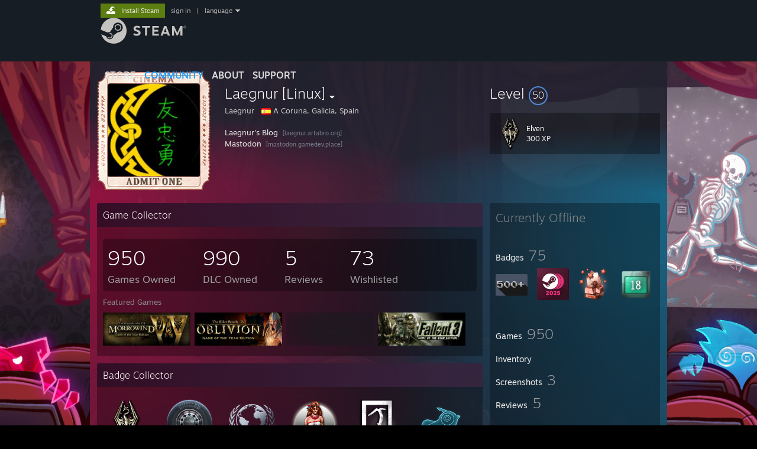

--- FILE ---
content_type: text/html; charset=UTF-8
request_url: https://steamcommunity.com/id/laegnur
body_size: 13524
content:
<!DOCTYPE html>
<html class=" responsive DesktopUI" lang="en"  >
<head>
	<meta http-equiv="Content-Type" content="text/html; charset=UTF-8">
			<meta name="viewport" content="width=device-width,initial-scale=1">
		<meta name="theme-color" content="#171a21">
		<title>Steam Community :: Laegnur [Linux]</title>
	<link rel="shortcut icon" href="/favicon.ico" type="image/x-icon">

	
	
	<link href="https://community.fastly.steamstatic.com/public/shared/css/motiva_sans.css?v=-yZgCk0Nu7kH&amp;l=english&amp;_cdn=fastly" rel="stylesheet" type="text/css">
<link href="https://community.fastly.steamstatic.com/public/shared/css/buttons.css?v=0Ihq-pAoptBq&amp;l=english&amp;_cdn=fastly" rel="stylesheet" type="text/css">
<link href="https://community.fastly.steamstatic.com/public/shared/css/shared_global.css?v=uKH1RcGNHaGr&amp;l=english&amp;_cdn=fastly" rel="stylesheet" type="text/css">
<link href="https://community.fastly.steamstatic.com/public/css/globalv2.css?v=9RV1KkrS040q&amp;l=english&amp;_cdn=fastly" rel="stylesheet" type="text/css">
<link href="https://community.fastly.steamstatic.com/public/css/skin_1/modalContent.css?v=WXAusLHclDIt&amp;l=english&amp;_cdn=fastly" rel="stylesheet" type="text/css">
<link href="https://community.fastly.steamstatic.com/public/css/skin_1/profilev2.css?v=-fVuSwVjP_Fu&amp;l=english&amp;_cdn=fastly" rel="stylesheet" type="text/css">
<link href="https://community.fastly.steamstatic.com/public/shared/css/motiva_sans.css?v=-yZgCk0Nu7kH&amp;l=english&amp;_cdn=fastly" rel="stylesheet" type="text/css">
<link href="https://community.fastly.steamstatic.com/public/css/promo/summer2017/stickers.css?v=Ncr6N09yZIap&amp;l=english&amp;_cdn=fastly" rel="stylesheet" type="text/css">
<link href="https://community.fastly.steamstatic.com/public/shared/css/shared_responsive.css?v=KWbVpwRCHuVv&amp;l=english&amp;_cdn=fastly" rel="stylesheet" type="text/css">
<link href="https://community.fastly.steamstatic.com/public/css/skin_1/header.css?v=EM4kCu67DNda&amp;l=english&amp;_cdn=fastly" rel="stylesheet" type="text/css">
<script type="text/javascript">
	var __PrototypePreserve=[];
	__PrototypePreserve[0] = Array.from;
	__PrototypePreserve[1] = Array.prototype.filter;
	__PrototypePreserve[2] = Array.prototype.flatMap;
	__PrototypePreserve[3] = Array.prototype.find;
	__PrototypePreserve[4] = Array.prototype.some;
	__PrototypePreserve[5] = Function.prototype.bind;
	__PrototypePreserve[6] = HTMLElement.prototype.scrollTo;
</script>
<script type="text/javascript" src="https://community.fastly.steamstatic.com/public/javascript/prototype-1.7.js?v=npJElBnrEO6W&amp;l=english&amp;_cdn=fastly"></script>
<script type="text/javascript">
	Array.from = __PrototypePreserve[0] || Array.from;
	Array.prototype.filter = __PrototypePreserve[1] || Array.prototype.filter;
	Array.prototype.flatMap = __PrototypePreserve[2] || Array.prototype.flatMap;
	Array.prototype.find = __PrototypePreserve[3] || Array.prototype.find;
	Array.prototype.some = __PrototypePreserve[4] || Array.prototype.some;
	Function.prototype.bind = __PrototypePreserve[5] || Function.prototype.bind;
	HTMLElement.prototype.scrollTo = __PrototypePreserve[6] || HTMLElement.prototype.scrollTo;
</script>
<script type="text/javascript">
	var __ScriptaculousPreserve=[];
	__ScriptaculousPreserve[0] = Array.from;
	__ScriptaculousPreserve[1] = Function.prototype.bind;
	__ScriptaculousPreserve[2] = HTMLElement.prototype.scrollTo;
</script>
<script type="text/javascript" src="https://community.fastly.steamstatic.com/public/javascript/scriptaculous/_combined.js?v=pbdAKOcDIgbC&amp;l=english&amp;_cdn=fastly&amp;load=effects,controls,slider,dragdrop"></script>
<script type="text/javascript">
	Array.from = __ScriptaculousPreserve[0] || Array.from;
	Function.prototype.bind = __ScriptaculousPreserve[1] || Function.prototype.bind;
	HTMLElement.prototype.scrollTo = __ScriptaculousPreserve[2] || HTMLElement.prototype.scrollTo;
delete String['__parseStyleElement'];  Prototype.Browser.WebKit = true;</script>
<script type="text/javascript">VALVE_PUBLIC_PATH = "https:\/\/community.fastly.steamstatic.com\/public\/";</script><script type="text/javascript" src="https://community.fastly.steamstatic.com/public/javascript/global.js?v=cMt-H-zOgNUp&amp;l=english&amp;_cdn=fastly"></script>
<script type="text/javascript" src="https://community.fastly.steamstatic.com/public/javascript/jquery-1.11.1.min.js?v=gQHVlrK4-jX-&amp;l=english&amp;_cdn=fastly"></script>
<script type="text/javascript" src="https://community.fastly.steamstatic.com/public/shared/javascript/tooltip.js?v=LZHsOVauqTrm&amp;l=english&amp;_cdn=fastly"></script>
<script type="text/javascript" src="https://community.fastly.steamstatic.com/public/shared/javascript/shared_global.js?v=84qavQoecqcM&amp;l=english&amp;_cdn=fastly"></script>
<script type="text/javascript" src="https://community.fastly.steamstatic.com/public/shared/javascript/auth_refresh.js?v=w6QbwI-5-j2S&amp;l=english&amp;_cdn=fastly"></script>
<script type="text/javascript">Object.seal && [ Object, Array, String, Number ].map( function( builtin ) { Object.seal( builtin.prototype ); } );</script><script type="text/javascript">$J = jQuery.noConflict();
if ( typeof JSON != 'object' || !JSON.stringify || !JSON.parse ) { document.write( "<scr" + "ipt type=\"text\/javascript\" src=\"https:\/\/community.fastly.steamstatic.com\/public\/javascript\/json2.js?v=54NKNglvGTO8&amp;l=english&amp;_cdn=fastly\"><\/script>\n" ); };
</script>
		<script type="text/javascript">
			document.addEventListener('DOMContentLoaded', function(event) {
				SetupTooltips( { tooltipCSSClass: 'community_tooltip'} );
		});
		</script><script type="text/javascript" src="https://community.fastly.steamstatic.com/public/javascript/modalContent.js?v=uqf5ttWTRe7l&amp;l=english&amp;_cdn=fastly"></script>
<script type="text/javascript" src="https://community.fastly.steamstatic.com/public/javascript/modalv2.js?v=zBXEuexVQ0FZ&amp;l=english&amp;_cdn=fastly"></script>
<script type="text/javascript" src="https://community.fastly.steamstatic.com/public/javascript/profile.js?v=kpuU5wNDRWQz&amp;l=english&amp;_cdn=fastly"></script>
<script type="text/javascript" src="https://community.fastly.steamstatic.com/public/javascript/promo/stickers.js?v=CcLRHsa04otQ&amp;l=english&amp;_cdn=fastly"></script>
<script type="text/javascript" src="https://community.fastly.steamstatic.com/public/javascript/reportedcontent.js?v=-lZqrarogJr8&amp;l=english&amp;_cdn=fastly"></script>
<script type="text/javascript" src="https://community.fastly.steamstatic.com/public/javascript/webui/clientcom.js?v=cafaX6REwCoI&amp;l=english&amp;_cdn=fastly"></script>
<script type="text/javascript" src="https://community.fastly.steamstatic.com/public/shared/javascript/shared_responsive_adapter.js?v=e6xwLWkl6YbR&amp;l=english&amp;_cdn=fastly"></script>

						<meta name="twitter:card" content="summary">
					<meta name="Description" content="Laegnur's Blog Mastodon">
			
	<meta name="twitter:site" content="@steam" />

						<meta property="og:title" content="Steam Community :: Laegnur [Linux]">
					<meta property="twitter:title" content="Steam Community :: Laegnur [Linux]">
					<meta property="og:type" content="website">
					<meta property="fb:app_id" content="105386699540688">
					<meta property="og:description" content="Laegnur's Blog Mastodon">
					<meta property="twitter:description" content="Laegnur's Blog Mastodon">
			
	
			<link rel="image_src" href="https://avatars.fastly.steamstatic.com/8e476a1a042ee717451ab48e98e4034d9ddd0346_full.jpg">
		<meta property="og:image" content="https://avatars.fastly.steamstatic.com/8e476a1a042ee717451ab48e98e4034d9ddd0346_full.jpg">
		<meta name="twitter:image" content="https://avatars.fastly.steamstatic.com/8e476a1a042ee717451ab48e98e4034d9ddd0346_full.jpg" />
				
	
	
	
	
	</head>
<body class="flat_page profile_page has_profile_background GameProfileTheme responsive_page ">


<div class="responsive_page_frame with_header">
						<div role="navigation" class="responsive_page_menu_ctn mainmenu" aria-label="Mobile Menu">
				<div class="responsive_page_menu"  id="responsive_page_menu">
										<div class="mainmenu_contents">
						<div class="mainmenu_contents_items">
															<a class="menuitem" href="https://steamcommunity.com/login/home/?goto=id%2Flaegnur">
									Sign in								</a>
															<a class="menuitem supernav" href="https://store.steampowered.com/" data-tooltip-type="selector" data-tooltip-content=".submenu_Store">
				Store			</a>
			<div class="submenu_Store" style="display: none;" data-submenuid="Store">
														<a class="submenuitem" href="https://store.steampowered.com/">
						Home											</a>
														<a class="submenuitem" href="https://store.steampowered.com/explore/">
						Discovery Queue											</a>
														<a class="submenuitem" href="https://steamcommunity.com/my/wishlist/">
						Wishlist											</a>
														<a class="submenuitem" href="https://store.steampowered.com/points/shop/">
						Points Shop											</a>
														<a class="submenuitem" href="https://store.steampowered.com/news/">
						News											</a>
														<a class="submenuitem" href="https://store.steampowered.com/stats/">
						Charts											</a>
							</div>
										<a class="menuitem supernav supernav_active" href="https://steamcommunity.com/" data-tooltip-type="selector" data-tooltip-content=".submenu_Community">
				Community			</a>
			<div class="submenu_Community" style="display: none;" data-submenuid="Community">
														<a class="submenuitem" href="https://steamcommunity.com/">
						Home											</a>
														<a class="submenuitem" href="https://steamcommunity.com/discussions/">
						Discussions											</a>
														<a class="submenuitem" href="https://steamcommunity.com/workshop/">
						Workshop											</a>
														<a class="submenuitem" href="https://steamcommunity.com/market/">
						Market											</a>
														<a class="submenuitem" href="https://steamcommunity.com/?subsection=broadcasts">
						Broadcasts											</a>
							</div>
										<a class="menuitem " href="https://store.steampowered.com/about/">
				About			</a>
										<a class="menuitem " href="https://help.steampowered.com/en/">
				Support			</a>
			
							<div class="minor_menu_items">
																								<div class="menuitem change_language_action">
									Change language								</div>
																																	<a class="menuitem" href="https://store.steampowered.com/mobile" target="_blank" rel="noreferrer">Get the Steam Mobile App</a>
																									<div class="menuitem" role="link" onclick="Responsive_RequestDesktopView();">
										View desktop website									</div>
															</div>
						</div>
						<div class="mainmenu_footer_spacer  "></div>
						<div class="mainmenu_footer">
															<div class="mainmenu_footer_logo"><img src="https://community.fastly.steamstatic.com/public/shared/images/responsive/footerLogo_valve_new.png"></div>
								© Valve Corporation. All rights reserved. All trademarks are property of their respective owners in the US and other countries.								<span class="mainmenu_valve_links">
									<a href="https://store.steampowered.com/privacy_agreement/" target="_blank">Privacy Policy</a>
									&nbsp;| &nbsp;<a href="http://www.valvesoftware.com/legal.htm" target="_blank">Legal</a>
									&nbsp;| &nbsp;<a href="https://help.steampowered.com/faqs/view/10BB-D27A-6378-4436" target="_blank">Accessibility</a>
									&nbsp;| &nbsp;<a href="https://store.steampowered.com/subscriber_agreement/" target="_blank">Steam Subscriber Agreement</a>
									&nbsp;| &nbsp;<a href="https://store.steampowered.com/steam_refunds/" target="_blank">Refunds</a>
									&nbsp;| &nbsp;<a href="https://store.steampowered.com/account/cookiepreferences/" target="_blank">Cookies</a>
								</span>
													</div>
					</div>
									</div>
			</div>
		
		<div class="responsive_local_menu_tab"></div>

		<div class="responsive_page_menu_ctn localmenu">
			<div class="responsive_page_menu"  id="responsive_page_local_menu" data-panel="{&quot;onOptionsActionDescription&quot;:&quot;#filter_toggle&quot;,&quot;onOptionsButton&quot;:&quot;Responsive_ToggleLocalMenu()&quot;,&quot;onCancelButton&quot;:&quot;Responsive_ToggleLocalMenu()&quot;}">
				<div class="localmenu_content" data-panel="{&quot;maintainY&quot;:true,&quot;bFocusRingRoot&quot;:true,&quot;flow-children&quot;:&quot;column&quot;}">
				</div>
			</div>
		</div>



					<div class="responsive_header">
				<div class="responsive_header_content">
					<div id="responsive_menu_logo">
						<img src="https://community.fastly.steamstatic.com/public/shared/images/responsive/header_menu_hamburger.png" height="100%">
											</div>
					<div class="responsive_header_logo">
						<a href="https://store.steampowered.com/">
															<img src="https://community.fastly.steamstatic.com/public/shared/images/responsive/header_logo.png" height="36" border="0" alt="STEAM">
													</a>
					</div>
									</div>
			</div>
		
		<div class="responsive_page_content_overlay">

		</div>

		<div class="responsive_fixonscroll_ctn nonresponsive_hidden ">
		</div>
	
	<div class="responsive_page_content">

		<div role="banner" id="global_header" data-panel="{&quot;flow-children&quot;:&quot;row&quot;}">
	<div class="content">
		<div class="logo">
			<span id="logo_holder">
									<a href="https://store.steampowered.com/" aria-label="Link to the Steam Homepage">
						<img src="https://community.fastly.steamstatic.com/public/shared/images/header/logo_steam.svg?t=962016" width="176" height="44" alt="Link to the Steam Homepage">
					</a>
							</span>
		</div>

			<div role="navigation" class="supernav_container" aria-label="Global Menu">
								<a class="menuitem supernav" href="https://store.steampowered.com/" data-tooltip-type="selector" data-tooltip-content=".submenu_Store">
				STORE			</a>
			<div class="submenu_Store" style="display: none;" data-submenuid="Store">
														<a class="submenuitem" href="https://store.steampowered.com/">
						Home											</a>
														<a class="submenuitem" href="https://store.steampowered.com/explore/">
						Discovery Queue											</a>
														<a class="submenuitem" href="https://steamcommunity.com/my/wishlist/">
						Wishlist											</a>
														<a class="submenuitem" href="https://store.steampowered.com/points/shop/">
						Points Shop											</a>
														<a class="submenuitem" href="https://store.steampowered.com/news/">
						News											</a>
														<a class="submenuitem" href="https://store.steampowered.com/stats/">
						Charts											</a>
							</div>
										<a class="menuitem supernav supernav_active" href="https://steamcommunity.com/" data-tooltip-type="selector" data-tooltip-content=".submenu_Community">
				COMMUNITY			</a>
			<div class="submenu_Community" style="display: none;" data-submenuid="Community">
														<a class="submenuitem" href="https://steamcommunity.com/">
						Home											</a>
														<a class="submenuitem" href="https://steamcommunity.com/discussions/">
						Discussions											</a>
														<a class="submenuitem" href="https://steamcommunity.com/workshop/">
						Workshop											</a>
														<a class="submenuitem" href="https://steamcommunity.com/market/">
						Market											</a>
														<a class="submenuitem" href="https://steamcommunity.com/?subsection=broadcasts">
						Broadcasts											</a>
							</div>
										<a class="menuitem " href="https://store.steampowered.com/about/">
				About			</a>
										<a class="menuitem " href="https://help.steampowered.com/en/">
				SUPPORT			</a>
				</div>
	<script type="text/javascript">
		jQuery(function($) {
			$('#global_header .supernav').v_tooltip({'location':'bottom', 'destroyWhenDone': false, 'tooltipClass': 'supernav_content', 'offsetY':-6, 'offsetX': 1, 'horizontalSnap': 4, 'tooltipParent': '#global_header .supernav_container', 'correctForScreenSize': false});
		});
	</script>

		<div id="global_actions">
			<div role="navigation" id="global_action_menu" aria-label="Account Menu">
									<a class="header_installsteam_btn header_installsteam_btn_green" href="https://store.steampowered.com/about/">
						<div class="header_installsteam_btn_content">
							Install Steam						</div>
					</a>
				
				
									<a class="global_action_link" href="https://steamcommunity.com/login/home/?goto=id%2Flaegnur">sign in</a>
											&nbsp;|&nbsp;
						<span class="pulldown global_action_link" id="language_pulldown" onclick="ShowMenu( this, 'language_dropdown', 'right' );">language</span>
						<div class="popup_block_new" id="language_dropdown" style="display: none;">
							<div class="popup_body popup_menu">
																																					<a class="popup_menu_item tight" href="?l=schinese" onclick="ChangeLanguage( 'schinese' ); return false;">简体中文 (Simplified Chinese)</a>
																													<a class="popup_menu_item tight" href="?l=tchinese" onclick="ChangeLanguage( 'tchinese' ); return false;">繁體中文 (Traditional Chinese)</a>
																													<a class="popup_menu_item tight" href="?l=japanese" onclick="ChangeLanguage( 'japanese' ); return false;">日本語 (Japanese)</a>
																													<a class="popup_menu_item tight" href="?l=koreana" onclick="ChangeLanguage( 'koreana' ); return false;">한국어 (Korean)</a>
																													<a class="popup_menu_item tight" href="?l=thai" onclick="ChangeLanguage( 'thai' ); return false;">ไทย (Thai)</a>
																													<a class="popup_menu_item tight" href="?l=bulgarian" onclick="ChangeLanguage( 'bulgarian' ); return false;">Български (Bulgarian)</a>
																													<a class="popup_menu_item tight" href="?l=czech" onclick="ChangeLanguage( 'czech' ); return false;">Čeština (Czech)</a>
																													<a class="popup_menu_item tight" href="?l=danish" onclick="ChangeLanguage( 'danish' ); return false;">Dansk (Danish)</a>
																													<a class="popup_menu_item tight" href="?l=german" onclick="ChangeLanguage( 'german' ); return false;">Deutsch (German)</a>
																																							<a class="popup_menu_item tight" href="?l=spanish" onclick="ChangeLanguage( 'spanish' ); return false;">Español - España (Spanish - Spain)</a>
																													<a class="popup_menu_item tight" href="?l=latam" onclick="ChangeLanguage( 'latam' ); return false;">Español - Latinoamérica (Spanish - Latin America)</a>
																													<a class="popup_menu_item tight" href="?l=greek" onclick="ChangeLanguage( 'greek' ); return false;">Ελληνικά (Greek)</a>
																													<a class="popup_menu_item tight" href="?l=french" onclick="ChangeLanguage( 'french' ); return false;">Français (French)</a>
																													<a class="popup_menu_item tight" href="?l=italian" onclick="ChangeLanguage( 'italian' ); return false;">Italiano (Italian)</a>
																													<a class="popup_menu_item tight" href="?l=indonesian" onclick="ChangeLanguage( 'indonesian' ); return false;">Bahasa Indonesia (Indonesian)</a>
																													<a class="popup_menu_item tight" href="?l=hungarian" onclick="ChangeLanguage( 'hungarian' ); return false;">Magyar (Hungarian)</a>
																													<a class="popup_menu_item tight" href="?l=dutch" onclick="ChangeLanguage( 'dutch' ); return false;">Nederlands (Dutch)</a>
																													<a class="popup_menu_item tight" href="?l=norwegian" onclick="ChangeLanguage( 'norwegian' ); return false;">Norsk (Norwegian)</a>
																													<a class="popup_menu_item tight" href="?l=polish" onclick="ChangeLanguage( 'polish' ); return false;">Polski (Polish)</a>
																													<a class="popup_menu_item tight" href="?l=portuguese" onclick="ChangeLanguage( 'portuguese' ); return false;">Português (Portuguese - Portugal)</a>
																													<a class="popup_menu_item tight" href="?l=brazilian" onclick="ChangeLanguage( 'brazilian' ); return false;">Português - Brasil (Portuguese - Brazil)</a>
																													<a class="popup_menu_item tight" href="?l=romanian" onclick="ChangeLanguage( 'romanian' ); return false;">Română (Romanian)</a>
																													<a class="popup_menu_item tight" href="?l=russian" onclick="ChangeLanguage( 'russian' ); return false;">Русский (Russian)</a>
																													<a class="popup_menu_item tight" href="?l=finnish" onclick="ChangeLanguage( 'finnish' ); return false;">Suomi (Finnish)</a>
																													<a class="popup_menu_item tight" href="?l=swedish" onclick="ChangeLanguage( 'swedish' ); return false;">Svenska (Swedish)</a>
																													<a class="popup_menu_item tight" href="?l=turkish" onclick="ChangeLanguage( 'turkish' ); return false;">Türkçe (Turkish)</a>
																													<a class="popup_menu_item tight" href="?l=vietnamese" onclick="ChangeLanguage( 'vietnamese' ); return false;">Tiếng Việt (Vietnamese)</a>
																													<a class="popup_menu_item tight" href="?l=ukrainian" onclick="ChangeLanguage( 'ukrainian' ); return false;">Українська (Ukrainian)</a>
																									<a class="popup_menu_item tight" href="https://www.valvesoftware.com/en/contact?contact-person=Translation%20Team%20Feedback" target="_blank">Report a translation problem</a>
							</div>
						</div>
												</div>
					</div>
			</div>
</div>
<script type="text/javascript">
	g_sessionID = "d3219d661f5a0da8a293be8d";
	g_steamID = false;
	g_strLanguage = "english";
	g_SNR = '2_100300_profile_';
	g_bAllowAppImpressions = true;
		g_ContentDescriptorPreferences = [1,3,4];

	

	// We always want to have the timezone cookie set for PHP to use
	setTimezoneCookies();

	$J( function() {

		InitMiniprofileHovers(( 'https%3A%2F%2Fsteamcommunity.com' ));
		InitEmoticonHovers();
		ApplyAdultContentPreferences();
	});

	$J( function() { InitEconomyHovers( "https:\/\/community.fastly.steamstatic.com\/public\/css\/skin_1\/economy.css?v=rbw2FTiaLS06&l=english&_cdn=fastly", "https:\/\/community.fastly.steamstatic.com\/public\/javascript\/economy_common.js?v=3TZBCEPvtfTo&l=english&_cdn=fastly", "https:\/\/community.fastly.steamstatic.com\/public\/javascript\/economy.js?v=55iGPfqTxuQB&l=english&_cdn=fastly" );});</script>
	<div id="webui_config" style="display: none;"
		 data-config="{&quot;EUNIVERSE&quot;:1,&quot;WEB_UNIVERSE&quot;:&quot;public&quot;,&quot;LANGUAGE&quot;:&quot;english&quot;,&quot;COUNTRY&quot;:&quot;US&quot;,&quot;MEDIA_CDN_COMMUNITY_URL&quot;:&quot;https:\/\/cdn.fastly.steamstatic.com\/steamcommunity\/public\/&quot;,&quot;MEDIA_CDN_URL&quot;:&quot;https:\/\/cdn.fastly.steamstatic.com\/&quot;,&quot;VIDEO_CDN_URL&quot;:&quot;https:\/\/video.fastly.steamstatic.com\/&quot;,&quot;COMMUNITY_CDN_URL&quot;:&quot;https:\/\/community.fastly.steamstatic.com\/&quot;,&quot;COMMUNITY_CDN_ASSET_URL&quot;:&quot;https:\/\/cdn.fastly.steamstatic.com\/steamcommunity\/public\/assets\/&quot;,&quot;STORE_CDN_URL&quot;:&quot;https:\/\/store.fastly.steamstatic.com\/&quot;,&quot;PUBLIC_SHARED_URL&quot;:&quot;https:\/\/community.fastly.steamstatic.com\/public\/shared\/&quot;,&quot;COMMUNITY_BASE_URL&quot;:&quot;https:\/\/steamcommunity.com\/&quot;,&quot;CHAT_BASE_URL&quot;:&quot;https:\/\/steamcommunity.com\/&quot;,&quot;STORE_BASE_URL&quot;:&quot;https:\/\/store.steampowered.com\/&quot;,&quot;STORE_CHECKOUT_BASE_URL&quot;:&quot;https:\/\/checkout.steampowered.com\/&quot;,&quot;IMG_URL&quot;:&quot;https:\/\/community.fastly.steamstatic.com\/public\/images\/&quot;,&quot;STEAMTV_BASE_URL&quot;:&quot;https:\/\/steam.tv\/&quot;,&quot;HELP_BASE_URL&quot;:&quot;https:\/\/help.steampowered.com\/&quot;,&quot;PARTNER_BASE_URL&quot;:&quot;https:\/\/partner.steamgames.com\/&quot;,&quot;STATS_BASE_URL&quot;:&quot;https:\/\/partner.steampowered.com\/&quot;,&quot;INTERNAL_STATS_BASE_URL&quot;:&quot;https:\/\/steamstats.valve.org\/&quot;,&quot;IN_CLIENT&quot;:false,&quot;USE_POPUPS&quot;:false,&quot;STORE_ICON_BASE_URL&quot;:&quot;https:\/\/shared.fastly.steamstatic.com\/store_item_assets\/steam\/apps\/&quot;,&quot;STORE_ITEM_BASE_URL&quot;:&quot;https:\/\/shared.fastly.steamstatic.com\/store_item_assets\/&quot;,&quot;WEBAPI_BASE_URL&quot;:&quot;https:\/\/api.steampowered.com\/&quot;,&quot;TOKEN_URL&quot;:&quot;https:\/\/steamcommunity.com\/chat\/clientjstoken&quot;,&quot;BUILD_TIMESTAMP&quot;:1769020383,&quot;PAGE_TIMESTAMP&quot;:1769039806,&quot;IN_TENFOOT&quot;:false,&quot;IN_GAMEPADUI&quot;:false,&quot;IN_CHROMEOS&quot;:false,&quot;IN_MOBILE_WEBVIEW&quot;:false,&quot;PLATFORM&quot;:&quot;macos&quot;,&quot;BASE_URL_STORE_CDN_ASSETS&quot;:&quot;https:\/\/cdn.fastly.steamstatic.com\/store\/&quot;,&quot;EREALM&quot;:1,&quot;LOGIN_BASE_URL&quot;:&quot;https:\/\/login.steampowered.com\/&quot;,&quot;AVATAR_BASE_URL&quot;:&quot;https:\/\/avatars.fastly.steamstatic.com\/&quot;,&quot;FROM_WEB&quot;:true,&quot;WEBSITE_ID&quot;:&quot;Community&quot;,&quot;BASE_URL_SHARED_CDN&quot;:&quot;https:\/\/shared.fastly.steamstatic.com\/&quot;,&quot;CLAN_CDN_ASSET_URL&quot;:&quot;https:\/\/clan.fastly.steamstatic.com\/&quot;,&quot;COMMUNITY_ASSETS_BASE_URL&quot;:&quot;https:\/\/shared.fastly.steamstatic.com\/community_assets\/&quot;,&quot;SNR&quot;:&quot;2_100300_profile_&quot;}"
		 data-userinfo="{&quot;logged_in&quot;:false,&quot;country_code&quot;:&quot;US&quot;,&quot;excluded_content_descriptors&quot;:[1,3,4]}">
	</div>
<div id="application_config" style="display: none;"  data-config="{&quot;EUNIVERSE&quot;:1,&quot;WEB_UNIVERSE&quot;:&quot;public&quot;,&quot;LANGUAGE&quot;:&quot;english&quot;,&quot;COUNTRY&quot;:&quot;US&quot;,&quot;MEDIA_CDN_COMMUNITY_URL&quot;:&quot;https:\/\/cdn.fastly.steamstatic.com\/steamcommunity\/public\/&quot;,&quot;MEDIA_CDN_URL&quot;:&quot;https:\/\/cdn.fastly.steamstatic.com\/&quot;,&quot;VIDEO_CDN_URL&quot;:&quot;https:\/\/video.fastly.steamstatic.com\/&quot;,&quot;COMMUNITY_CDN_URL&quot;:&quot;https:\/\/community.fastly.steamstatic.com\/&quot;,&quot;COMMUNITY_CDN_ASSET_URL&quot;:&quot;https:\/\/cdn.fastly.steamstatic.com\/steamcommunity\/public\/assets\/&quot;,&quot;STORE_CDN_URL&quot;:&quot;https:\/\/store.fastly.steamstatic.com\/&quot;,&quot;PUBLIC_SHARED_URL&quot;:&quot;https:\/\/community.fastly.steamstatic.com\/public\/shared\/&quot;,&quot;COMMUNITY_BASE_URL&quot;:&quot;https:\/\/steamcommunity.com\/&quot;,&quot;CHAT_BASE_URL&quot;:&quot;https:\/\/steamcommunity.com\/&quot;,&quot;STORE_BASE_URL&quot;:&quot;https:\/\/store.steampowered.com\/&quot;,&quot;STORE_CHECKOUT_BASE_URL&quot;:&quot;https:\/\/checkout.steampowered.com\/&quot;,&quot;IMG_URL&quot;:&quot;https:\/\/community.fastly.steamstatic.com\/public\/images\/&quot;,&quot;STEAMTV_BASE_URL&quot;:&quot;https:\/\/steam.tv\/&quot;,&quot;HELP_BASE_URL&quot;:&quot;https:\/\/help.steampowered.com\/&quot;,&quot;PARTNER_BASE_URL&quot;:&quot;https:\/\/partner.steamgames.com\/&quot;,&quot;STATS_BASE_URL&quot;:&quot;https:\/\/partner.steampowered.com\/&quot;,&quot;INTERNAL_STATS_BASE_URL&quot;:&quot;https:\/\/steamstats.valve.org\/&quot;,&quot;IN_CLIENT&quot;:false,&quot;USE_POPUPS&quot;:false,&quot;STORE_ICON_BASE_URL&quot;:&quot;https:\/\/shared.fastly.steamstatic.com\/store_item_assets\/steam\/apps\/&quot;,&quot;STORE_ITEM_BASE_URL&quot;:&quot;https:\/\/shared.fastly.steamstatic.com\/store_item_assets\/&quot;,&quot;WEBAPI_BASE_URL&quot;:&quot;https:\/\/api.steampowered.com\/&quot;,&quot;TOKEN_URL&quot;:&quot;https:\/\/steamcommunity.com\/chat\/clientjstoken&quot;,&quot;BUILD_TIMESTAMP&quot;:1769020383,&quot;PAGE_TIMESTAMP&quot;:1769039806,&quot;IN_TENFOOT&quot;:false,&quot;IN_GAMEPADUI&quot;:false,&quot;IN_CHROMEOS&quot;:false,&quot;IN_MOBILE_WEBVIEW&quot;:false,&quot;PLATFORM&quot;:&quot;macos&quot;,&quot;BASE_URL_STORE_CDN_ASSETS&quot;:&quot;https:\/\/cdn.fastly.steamstatic.com\/store\/&quot;,&quot;EREALM&quot;:1,&quot;LOGIN_BASE_URL&quot;:&quot;https:\/\/login.steampowered.com\/&quot;,&quot;AVATAR_BASE_URL&quot;:&quot;https:\/\/avatars.fastly.steamstatic.com\/&quot;,&quot;FROM_WEB&quot;:true,&quot;WEBSITE_ID&quot;:&quot;Community&quot;,&quot;BASE_URL_SHARED_CDN&quot;:&quot;https:\/\/shared.fastly.steamstatic.com\/&quot;,&quot;CLAN_CDN_ASSET_URL&quot;:&quot;https:\/\/clan.fastly.steamstatic.com\/&quot;,&quot;COMMUNITY_ASSETS_BASE_URL&quot;:&quot;https:\/\/shared.fastly.steamstatic.com\/community_assets\/&quot;,&quot;SNR&quot;:&quot;2_100300_profile_&quot;}" data-userinfo="{&quot;logged_in&quot;:false,&quot;country_code&quot;:&quot;US&quot;,&quot;excluded_content_descriptors&quot;:[1,3,4]}" data-community="[]" data-loyaltystore="{&quot;webapi_token&quot;:&quot;&quot;}" data-steam_notifications="null"></div><link href="https://community.fastly.steamstatic.com/public/css/applications/community/main.css?v=rd_a2TWYf9tU&amp;l=english&amp;_cdn=fastly" rel="stylesheet" type="text/css">
<script type="text/javascript" src="https://community.fastly.steamstatic.com/public/javascript/applications/community/manifest.js?v=9P0CHgNmP9eh&amp;l=english&amp;_cdn=fastly"></script>
<script type="text/javascript" src="https://community.fastly.steamstatic.com/public/javascript/applications/community/libraries~b28b7af69.js?v=otJTfeJA4u84&amp;l=english&amp;_cdn=fastly"></script>
<script type="text/javascript" src="https://community.fastly.steamstatic.com/public/javascript/applications/community/main.js?v=J_uKQr6MdimZ&amp;l=english&amp;_cdn=fastly"></script>
<div  data-featuretarget="profile-rewards"></div>	<div id="application_root"></div>

		<div role="main" class="responsive_page_template_content" id="responsive_page_template_content" data-panel="{&quot;autoFocus&quot;:true}" >

				<script type="text/javascript">
		g_rgProfileData = {"url":"https:\/\/steamcommunity.com\/id\/laegnur\/","steamid":"76561197988783543","personaname":"Laegnur [Linux]","summary":" <a class=\"bb_link\" href=\"https:\/\/steamcommunity.com\/linkfilter\/?u=http%3A%2F%2Flaegnur.artabro.org\" target=\"_blank\" rel=\" noopener\" >Laegnur's Blog<\/a> <span class=\"bb_link_host\">[laegnur.artabro.org]<\/span><br> <a class=\"bb_link\" href=\"https:\/\/steamcommunity.com\/linkfilter\/?u=https%3A%2F%2Fmastodon.gamedev.place%2F%40laegnur\" target=\"_blank\" rel=\" noopener\" >Mastodon<\/a> <span class=\"bb_link_host\">[mastodon.gamedev.place]<\/span>"};
		const g_bViewingOwnProfile = 0;
		$J( function() {
			window.Responsive_ReparentItemsInResponsiveMode && Responsive_ReparentItemsInResponsiveMode( '.responsive_groupfriends_element', $J('#responsive_groupfriends_element_ctn') );
			
			
			SetupAnimateOnHoverImages();
		});
	</script>

	<style>
        body.GameProfileTheme {
            --gradient-right: rgba(9, 159, 209, 0.5);
            --gradient-left: rgba(255, 2, 78, 0.5);
            --gradient-background: rgba(34, 35, 48, 0.93);
            --gradient-background-right: rgba(9, 159, 209, 0.5);
            --gradient-background-left: rgba(255, 2, 78, 0.5);
            --color-showcase-header: rgba(61, 38, 66, 0.8);
            --gradient-showcase-header-left:  rgba(42, 14, 37, 0.8);
            --btn-background:rgba(0, 0, 0, .2);
            --btn-background-hover:rgb(255, 255, 255, .1);
            --btn-outline:rgb(255, 255, 255, .1);
        }
	</style>


<div class="no_header profile_page has_profile_background  full_width_background"
	 style="">

			<div class="profile_animated_background">
			<video playsinline autoplay muted loop poster="https://shared.fastly.steamstatic.com/community_assets/images/items/3257180/abce633aa8ba0492483acaf2438bc5f45e755b34.jpg">
									<source src="https://shared.fastly.steamstatic.com/community_assets/images/items/3257180/ef212e89356bee6f8d1dbd775fab4fe1dce8472d.webm" type="video/webm">
									<source src="https://shared.fastly.steamstatic.com/community_assets/images/items/3257180/3bdfd27ebc3ef255f06d713044a28daa2bc2192f.mp4" type="video/mp4">
							</video>
		</div>
		
	


<div class="profile_header_bg">

	<div class="profile_header_bg_texture">
		
		<div class="profile_header">

			
						
			<div class="profile_header_content" data-panel="{&quot;flow-children&quot;:&quot;row&quot;}" >

				
				<div class="playerAvatar profile_header_size offline" data-miniprofile="28517815">
										<div class="playerAvatarAutoSizeInner">
													<div class="profile_avatar_frame">
					<picture>
						<source media="(prefers-reduced-motion: reduce)" srcset="https://shared.fastly.steamstatic.com/community_assets/images/items/3257180/18e83f9b68617882a83cbde61299bd6dc4cd40c5.png"></source>
						<source srcset="https://shared.fastly.steamstatic.com/community_assets/images/items/3257180/7454f5391c44d910a5f8b45571fc71288c2bfda4.png"></source>
						<img src="https://shared.fastly.steamstatic.com/community_assets/images/items/3257180/7454f5391c44d910a5f8b45571fc71288c2bfda4.png">
					</picture>
				</div>
														<picture>
				<source media="(prefers-reduced-motion: reduce)" srcset="https://avatars.fastly.steamstatic.com/8e476a1a042ee717451ab48e98e4034d9ddd0346_full.jpg"></source>
				<img srcset="https://avatars.fastly.steamstatic.com/8e476a1a042ee717451ab48e98e4034d9ddd0346_full.jpg" >
			</picture>
							</div>
				</div>

				<div class="profile_header_centered_col">
					<div class="profile_header_centered_persona">
						<div class="persona_name" style="font-size: 24px;">
							<span class="actual_persona_name">Laegnur [Linux]</span>
																						<span class="namehistory_link" onclick="ShowAliasPopup( this );">
								<img id="getnamehistory_arrow" src="https://community.fastly.steamstatic.com/public/images/skin_1/arrowDn9x5.gif" width="9" height="5" border="0">
							</span>
														<div id="NamePopup" class="popup_block_new" style="display: none;">
								<div class="popup_body popup_menu">
									<div>This user has also played as:</div>
									<div id="NamePopupAliases">

									</div>
									<div style="display:none" id="NamePopupClearAliases">
																			</div>
									<div style="clear:both"></div>
								</div>
							</div>
						</div>
													<div class="header_real_name ellipsis">
								<bdi>Laegnur</bdi>
																	<div class="header_location">
																					<img class="profile_flag" src="https://community.fastly.steamstatic.com/public/images/countryflags/es.gif">
																				A Coruna, Galicia, Spain									</div>
															</div>
											</div>
						<div class="profile_header_summary desktop">
						<div class="profile_summary">
					 <a class="bb_link" href="https://steamcommunity.com/linkfilter/?u=http%3A%2F%2Flaegnur.artabro.org" target="_blank" rel=" noopener" >Laegnur's Blog</a> <span class="bb_link_host">[laegnur.artabro.org]</span><br> <a class="bb_link" href="https://steamcommunity.com/linkfilter/?u=https%3A%2F%2Fmastodon.gamedev.place%2F%40laegnur" target="_blank" rel=" noopener" >Mastodon</a> <span class="bb_link_host">[mastodon.gamedev.place]</span>				</div>
				<div class="profile_summary_footer">
					<span data-panel="{&quot;focusable&quot;:true,&quot;clickOnActivate&quot;:true}" role="button" class="whiteLink" class="whiteLink">View more info</span>
				</div>
						</div>
				</div>

					<div class="profile_header_summary mobile">
						<div class="profile_summary">
					 <a class="bb_link" href="https://steamcommunity.com/linkfilter/?u=http%3A%2F%2Flaegnur.artabro.org" target="_blank" rel=" noopener" >Laegnur's Blog</a> <span class="bb_link_host">[laegnur.artabro.org]</span><br> <a class="bb_link" href="https://steamcommunity.com/linkfilter/?u=https%3A%2F%2Fmastodon.gamedev.place%2F%40laegnur" target="_blank" rel=" noopener" >Mastodon</a> <span class="bb_link_host">[mastodon.gamedev.place]</span>				</div>
				<div class="profile_summary_footer">
					<span data-panel="{&quot;focusable&quot;:true,&quot;clickOnActivate&quot;:true}" role="button" class="whiteLink" class="whiteLink">View more info</span>
				</div>
						</div>

				<div class="profile_header_badgeinfo" data-panel="{&quot;flow-children&quot;:&quot;column&quot;}" >
											<div class="profile_header_badgeinfo_badge_area">
															<a data-panel="{&quot;focusable&quot;:true,&quot;clickOnActivate&quot;:true}" role="button" class="persona_level_btn" href="https://steamcommunity.com/id/laegnur/badges">
														<div class="persona_name persona_level">Level <div class="friendPlayerLevel lvl_50"><span class="friendPlayerLevelNum">50</span></div></div>
															</a>
															<div class="profile_header_badge">
																			<a href="https://steamcommunity.com/id/laegnur/gamecards/72850" class="favorite_badge">
											<div class="favorite_badge_icon" data-tooltip-html="Elven<br>
Level 3 The Elder Scrolls V: Skyrim Badge">
												<img src="https://cdn.fastly.steamstatic.com/steamcommunity/public/images/items/72850/b0d8b154d96af4e778de2f55da179b4b8e0ad1c6.png" class="badge_icon small">
											</div>
											<div class="favorite_badge_description">
												<div class="name ellipsis">Elven</div>
												<div class="xp">300 XP</div>
											</div>
										</a>
																	</div>
													</div>
										<div class="profile_header_actions">
											</div>
				</div>
			</div>
		</div>
		<script type="text/javascript"> $J( function() { InitProfileSummary( g_rgProfileData['summary'] ); } ); </script>
	</div>
</div>

	<div class="profile_content has_profile_background">
		<div class="profile_content_inner">
			
			

			
			


			<div class="profile_rightcol">
				<div class="responsive_status_info">
						<div class="profile_in_game persona offline">
					<div class="profile_in_game_header">Currently Offline</div>
					</div>
									</div>

				<div class="responsive_count_link_area">
					
					
					<div data-panel="{&quot;maintainX&quot;:true,&quot;bFocusRingRoot&quot;:true,&quot;flow-children&quot;:&quot;row&quot;}" class="profile_badges">
						<div class="profile_count_link_preview_ctn" data-panel="{&quot;focusable&quot;:true,&quot;clickOnActivate&quot;:true}" role="button" >
																<div data-panel="{&quot;focusable&quot;:true,&quot;clickOnActivate&quot;:true}" role="button" class="profile_count_link ellipsis" >
						<a href="https://steamcommunity.com/id/laegnur/badges/">
							<span class="count_link_label">Badges</span>&nbsp;
							<span class="profile_count_link_total">
																	75															</span>
						</a>
					</div>
														<div class="profile_count_link_preview">
																									<div class="profile_badges_badge "  data-tooltip-html="Director of Acquisitions&lt;br&gt;
950 games owned" >
										<a href="https://steamcommunity.com/id/laegnur/badges/13">
											<img src="https://community.fastly.steamstatic.com/public/images/badges/13_gamecollector/500_80.png?v=4" class="badge_icon small">
										</a>
									</div>
																										<div class="profile_badges_badge "  data-tooltip-html="Steam Replay 2025&lt;br&gt;
Awarded for viewing your 2025 Steam Replay." >
										<a href="https://steamcommunity.com/id/laegnur/badges/69">
											<img src="https://community.fastly.steamstatic.com/public/images/badges/generic/YIR2025_80.png" class="badge_icon small">
										</a>
									</div>
																										<div class="profile_badges_badge "  data-tooltip-html="Steam Awards Nomination Committee 2025&lt;br&gt;
Completed all tasks" >
										<a href="https://steamcommunity.com/id/laegnur/badges/70">
											<img src="https://community.fastly.steamstatic.com/public/images/badges/70_steamawardnominations/level_04.webp" class="badge_icon small">
										</a>
									</div>
																										<div class="profile_badges_badge last"  data-tooltip-html="Years of Service&lt;br&gt;
Member since March 17, 2007." >
										<a href="https://steamcommunity.com/id/laegnur/badges/1">
											<img src="https://community.fastly.steamstatic.com/public/images/badges/02_years/steamyears18_80.png" class="badge_icon small">
										</a>
									</div>
																	<div style="clear: left;"></div>
							</div>
						</div>
					</div>
					
					<div data-panel="{&quot;maintainX&quot;:true,&quot;bFocusRingRoot&quot;:true,&quot;flow-children&quot;:&quot;row&quot;}" id="responsive_groupfriends_element_ctn">
					</div>

					<div data-panel="{&quot;maintainX&quot;:true,&quot;bFocusRingRoot&quot;:true,&quot;flow-children&quot;:&quot;row&quot;}" class="profile_item_links">
															<div data-panel="{&quot;focusable&quot;:true,&quot;clickOnActivate&quot;:true}" role="button" class="profile_count_link ellipsis" >
						<a href="https://steamcommunity.com/id/laegnur/games/?tab=all">
							<span class="count_link_label">Games</span>&nbsp;
							<span class="profile_count_link_total">
																	950															</span>
						</a>
					</div>
																						<div data-panel="{&quot;focusable&quot;:true,&quot;clickOnActivate&quot;:true}" role="button" class="profile_count_link ellipsis" >
						<a href="https://steamcommunity.com/id/laegnur/inventory/">
							<span class="count_link_label">Inventory</span>&nbsp;
							<span class="profile_count_link_total">
																	&nbsp; <!-- so the line spaces like the rest -->
															</span>
						</a>
					</div>
																						<div data-panel="{&quot;focusable&quot;:true,&quot;clickOnActivate&quot;:true}" role="button" class="profile_count_link ellipsis" >
						<a href="https://steamcommunity.com/id/laegnur/screenshots/">
							<span class="count_link_label">Screenshots</span>&nbsp;
							<span class="profile_count_link_total">
																	3															</span>
						</a>
					</div>
																																																<div data-panel="{&quot;focusable&quot;:true,&quot;clickOnActivate&quot;:true}" role="button" class="profile_count_link ellipsis" >
						<a href="https://steamcommunity.com/id/laegnur/recommended/">
							<span class="count_link_label">Reviews</span>&nbsp;
							<span class="profile_count_link_total">
																	5															</span>
						</a>
					</div>
																																													<div style="clear: left;"></div>
					</div>
				</div>

									<div class="profile_group_links profile_count_link_preview_ctn responsive_groupfriends_element" data-panel="{&quot;focusable&quot;:true,&quot;clickOnActivate&quot;:true}" role="button" >
															<div data-panel="{&quot;focusable&quot;:true,&quot;clickOnActivate&quot;:true}" role="button" class="profile_count_link ellipsis" >
						<a href="https://steamcommunity.com/id/laegnur/groups/">
							<span class="count_link_label">Groups</span>&nbsp;
							<span class="profile_count_link_total">
																	9															</span>
						</a>
					</div>
																			<div class="profile_count_link_preview">
															<div class="profile_group profile_primary_group">
									<div class="profile_group_avatar">
										<a href="https://steamcommunity.com/groups/jugandoenlinux">
											<img src="https://avatars.fastly.steamstatic.com/2970425bfccf06e62940d7c950885247de6ff01d_medium.jpg">
										</a>
									</div>
									<a class="whiteLink" href="https://steamcommunity.com/groups/jugandoenlinux">
										Jugando En Linux									</a>
									<div class="profile_group_membercount">96 Members</div>
									<div style="clear: left;"></div>
								</div>
																															<div class="profile_group">
										<div class="profile_group_avatar">
											<a href="https://steamcommunity.com/groups/Gamersgalicia">
												<img src="https://avatars.fastly.steamstatic.com/9a4174695f11db74166eda1a7de533693f18309d.jpg">
											</a>
										</div>
										<a class="whiteLink" href="https://steamcommunity.com/groups/Gamersgalicia">
											Gamers galicia										</a>
										<div class="profile_group_membercount">270 Members</div>
										<div style="clear: left;"></div>
									</div>
																	<div class="profile_group">
										<div class="profile_group_avatar">
											<a href="https://steamcommunity.com/groups/comunidadecorunha">
												<img src="https://avatars.fastly.steamstatic.com/7c9e56fae9d7c31dcd57f6443743f28f588e8975.jpg">
											</a>
										</div>
										<a class="whiteLink" href="https://steamcommunity.com/groups/comunidadecorunha">
											Comunidade Coruña										</a>
										<div class="profile_group_membercount">132 Members</div>
										<div style="clear: left;"></div>
									</div>
																					</div>
					</div>
				
									<div class="profile_friend_links profile_count_link_preview_ctn responsive_groupfriends_element" data-panel="{&quot;focusable&quot;:true,&quot;clickOnActivate&quot;:true}" role="button" >
															<div data-panel="{&quot;focusable&quot;:true,&quot;clickOnActivate&quot;:true}" role="button" class="profile_count_link ellipsis" >
						<a href="https://steamcommunity.com/id/laegnur/friends/">
							<span class="count_link_label">Friends</span>&nbsp;
							<span class="profile_count_link_total">
																	53															</span>
						</a>
					</div>
							
						
						<div class="profile_topfriends profile_count_link_preview">
																	<div data-panel="{&quot;flow-children&quot;:&quot;column&quot;}" class="friendBlock persona offline" data-miniprofile="401311017" >
						<a class="friendBlockLinkOverlay" href="https://steamcommunity.com/id/Jinkros"></a>
										<div class="friendPlayerLevel lvl_100 lvl_plus_10">
					<span class="friendPlayerLevelNum">112</span>
				</div>
												<div class="playerAvatar offline">
				<img src="https://avatars.fastly.steamstatic.com/4ab481bda4fda85648aa4844f46d49d1121337a2_medium.jpg">
			</div>
			<div class="friendBlockContent">
				Jinkros ✓<br>
				<span class="friendSmallText">
		Offline
				</span>
			</div>
		</div>
																			<div data-panel="{&quot;flow-children&quot;:&quot;column&quot;}" class="friendBlock persona offline" data-miniprofile="167427035" >
						<a class="friendBlockLinkOverlay" href="https://steamcommunity.com/profiles/76561198127692763"></a>
										<div class="friendPlayerLevel lvl_60">
					<span class="friendPlayerLevelNum">66</span>
				</div>
												<div class="playerAvatar offline">
				<img src="https://avatars.fastly.steamstatic.com/b9afc6b7d45e46ab5c15d97a19424d30bfb54232_medium.jpg">
			</div>
			<div class="friendBlockContent">
				blackholeSam<br>
				<span class="friendSmallText">
		Offline
				</span>
			</div>
		</div>
																			<div data-panel="{&quot;flow-children&quot;:&quot;column&quot;}" class="friendBlock persona offline" data-miniprofile="64721246" >
						<a class="friendBlockLinkOverlay" href="https://steamcommunity.com/id/pacogens"></a>
										<div class="friendPlayerLevel lvl_60">
					<span class="friendPlayerLevelNum">62</span>
				</div>
												<div class="playerAvatar offline">
				<img src="https://avatars.fastly.steamstatic.com/0a4418a3fc07d149915ad79e20cce9f541ad6283_medium.jpg">
			</div>
			<div class="friendBlockContent">
				pacogens<br>
				<span class="friendSmallText">
		Offline
				</span>
			</div>
		</div>
																			<div data-panel="{&quot;flow-children&quot;:&quot;column&quot;}" class="friendBlock persona offline" data-miniprofile="387173671" >
						<a class="friendBlockLinkOverlay" href="https://steamcommunity.com/id/Izzas11"></a>
										<div class="friendPlayerLevel lvl_60">
					<span class="friendPlayerLevelNum">61</span>
				</div>
												<div class="playerAvatar offline">
				<img src="https://avatars.fastly.steamstatic.com/0ed3aed1b968ad4eb86004832de7f4b8a467b2fb_medium.jpg">
			</div>
			<div class="friendBlockContent">
				mia<br>
				<span class="friendSmallText">
		Offline
				</span>
			</div>
		</div>
																			<div data-panel="{&quot;flow-children&quot;:&quot;column&quot;}" class="friendBlock persona in-game" data-miniprofile="71978493" >
						<a class="friendBlockLinkOverlay" href="https://steamcommunity.com/id/kestaxre"></a>
										<div class="friendPlayerLevel lvl_50">
					<span class="friendPlayerLevelNum">53</span>
				</div>
												<div class="playerAvatar in-game">
				<img src="https://avatars.fastly.steamstatic.com/547181777909a8ab2c1fd92b60c02e96bd324f31_medium.jpg">
			</div>
			<div class="friendBlockContent">
				KesT<br>
				<span class="friendSmallText">
		<span class="linkFriend_in-game">In-Game<br/>The Witcher 3: Wild Hunt</span>
				</span>
			</div>
		</div>
																			<div data-panel="{&quot;flow-children&quot;:&quot;column&quot;}" class="friendBlock persona offline" data-miniprofile="233495677" >
						<a class="friendBlockLinkOverlay" href="https://steamcommunity.com/id/CozyKis"></a>
										<div class="friendPlayerLevel lvl_50">
					<span class="friendPlayerLevelNum">50</span>
				</div>
												<div class="playerAvatar offline">
				<img src="https://avatars.fastly.steamstatic.com/721fc92c86478824e0f9768320ce65324d44bd64_medium.jpg">
			</div>
			<div class="friendBlockContent">
				Kis<br>
				<span class="friendSmallText">
		Offline
				</span>
			</div>
		</div>
															</div>
					</div>
				
			</div>


			<div class="profile_leftcol">

									<div class="profile_customization_area">
												
<div data-panel="{&quot;type&quot;:&quot;PanelGroup&quot;}" class="profile_customization">
		<div class="profile_customization_header">
		Game Collector	</div>
	<div class="profile_customization_block">
		<div class="gamecollector_showcase">
			<div class="showcase_content_bg showcase_stats_row">
				<a class="showcase_stat" href="https://steamcommunity.com/id/laegnur/games/?tab=all">
					<div class="value">950</div>
					<div class="label">Games Owned</div>
				</a>
				<a class="showcase_stat" href="https://steamcommunity.com/id/laegnur/games/?tab=all">
					<div class="value">990</div>
					<div class="label">DLC Owned</div>
				</a>
									<a class="showcase_stat" href="https://steamcommunity.com/id/laegnur/recommended/">
						<div class="value">5</div>
						<div class="label">Reviews</div>
					</a>
													<a class="showcase_stat" href="https://steamcommunity.com/id/laegnur/wishlist/">
						<div class="value">73</div>
						<div class="label">Wishlisted</div>
					</a>
								<div style="clear: left;"></div>
			</div>
							<div class="showcase_bodylabel">
					Featured Games				</div>
				<div class="showcase_gamecollector_games" data-panel="{&quot;flow-children&quot;:&quot;grid&quot;,&quot;maintainY&quot;:true}" >
											<div class="showcase_slot showcase_gamecollector_game  ">
							<a href="https://steamcommunity.com/app/22320">
								<img class="game_capsule" src="https://shared.fastly.steamstatic.com/store_item_assets/steam/apps/22320/capsule_184x69.jpg?t=1760029380">
							</a>
													</div>
											<div class="showcase_slot showcase_gamecollector_game  ">
							<a href="https://steamcommunity.com/app/22330">
								<img class="game_capsule" src="https://shared.fastly.steamstatic.com/store_item_assets/steam/apps/22330/capsule_184x69.jpg?t=1745343031">
							</a>
													</div>
											<div class="showcase_slot showcase_gamecollector_game  app_has_adult_content">
							<a href="https://steamcommunity.com/app/72850">
								<img class="game_capsule" src="https://shared.fastly.steamstatic.com/store_item_assets/steam/apps/72850/capsule_184x69.jpg?t=1721923139">
							</a>
													</div>
											<div class="showcase_slot showcase_gamecollector_game  ">
							<a href="https://steamcommunity.com/app/22370">
								<img class="game_capsule" src="https://shared.fastly.steamstatic.com/store_item_assets/steam/apps/22370/capsule_184x69.jpg?t=1732208097">
							</a>
													</div>
										<div style="clear: left;"></div>
				</div>
					</div>
		<div style="clear: both"></div>
	</div>
</div>
<div data-panel="{&quot;type&quot;:&quot;PanelGroup&quot;}" class="profile_customization">
		<div class="profile_customization_header">Badge Collector</div>
	<div class="profile_customization_block">
		<div class="badge_showcase">
			<div class="showcase_badges_icons">
													<div class="showcase_slot showcase_badge " data-tooltip-html="Elven<br>
Level 3 The Elder Scrolls V: Skyrim Badge" >
													<a href="https://steamcommunity.com/id/laegnur/gamecards/72850">
								<img src="https://cdn.fastly.steamstatic.com/steamcommunity/public/images/items/72850/b0d8b154d96af4e778de2f55da179b4b8e0ad1c6.png" class="badge_icon">
							</a>
																	</div>
									<div class="showcase_slot showcase_badge " data-tooltip-html="Skilled Driver<br>
Level 2 Euro Truck Simulator 2 Badge" >
													<a href="https://steamcommunity.com/id/laegnur/gamecards/227300">
								<img src="https://cdn.fastly.steamstatic.com/steamcommunity/public/images/items/227300/eca7a9b77eccf8b94a0260aa68e5bf97b9e4333e.png" class="badge_icon">
							</a>
																	</div>
									<div class="showcase_slot showcase_badge " data-tooltip-html="Earth Silver<br>
Level 1 Stellaris Badge" >
													<a href="https://steamcommunity.com/id/laegnur/gamecards/281990">
								<img src="https://cdn.fastly.steamstatic.com/steamcommunity/public/images/items/281990/e55fe351a8353a028d269492304fa07337a62a8c.png" class="badge_icon">
							</a>
																	</div>
									<div class="showcase_slot showcase_badge " data-tooltip-html="Au-Elf<br>
Level 1 Realms of Arkania 3 - Shadows over Riva Classic Badge" >
													<a href="https://steamcommunity.com/id/laegnur/gamecards/270760">
								<img src="https://cdn.fastly.steamstatic.com/steamcommunity/public/images/items/270760/e1c4f26ff54307e835fb36ef819199598362cea0.png" class="badge_icon">
							</a>
																	</div>
									<div class="showcase_slot showcase_badge " data-tooltip-html="Fresh off the mountain<br>
Level 1 Rise of the Tomb Raider Badge" >
													<a href="https://steamcommunity.com/id/laegnur/gamecards/391220">
								<img src="https://cdn.fastly.steamstatic.com/steamcommunity/public/images/items/391220/fa47af6ee96faed65c220f630e7156c5f137b4de.png" class="badge_icon">
							</a>
																	</div>
									<div class="showcase_slot showcase_badge " data-tooltip-html="Survivor<br>
Level 1 Subnautica Badge" >
													<a href="https://steamcommunity.com/id/laegnur/gamecards/264710">
								<img src="https://cdn.fastly.steamstatic.com/steamcommunity/public/images/items/264710/fcdc0140d1c1d792cc6239fa40a468a04ff73b6c.png" class="badge_icon">
							</a>
																	</div>
								<div style="clear: left;"></div>
			</div>

			<div class="showcase_content_bg showcase_stats_row">
				<a class="showcase_stat" href="https://steamcommunity.com/id/laegnur/badges/">
					<div class="value">75</div>
					<div class="label">Total Badges Earned</div>
				</a>
													<a class="showcase_stat" href="https://steamcommunity.com/id/laegnur/inventory/#753_6">
						<div class="value">155</div>
						<div class="label">Game Cards</div>
					</a>
								<div style="clear: left;"></div>
			</div>
		</div>
		<div style="clear: both"></div>
	</div>
</div><div class="profile_customization">
		<div class="profile_customization_header">Rarest Achievement Showcase</div>
	<div class="profile_customization_block">
		<div class="achievement_showcase">
						<div class="showcase_content_bg">
															<div class="showcase_achievement first" data-tooltip-html="Stellaris<br>Whatever it is, I'm against it<br>0.7% of players have this">
							<a href="https://steamcommunity.com/id/laegnur/stats/281990/achievements/">
								<img src="https://cdn.fastly.steamstatic.com/steamcommunity/public/images/apps/281990/063e3fc3efa82526d825d084ec0f3958854a93ab.jpg">
							</a>
						</div>
											<div class="showcase_achievement " data-tooltip-html="Stellaris<br>Enlightened Times<br>2% of players have this">
							<a href="https://steamcommunity.com/id/laegnur/stats/281990/achievements/">
								<img src="https://cdn.fastly.steamstatic.com/steamcommunity/public/images/apps/281990/1637a9529989009342782a89e29c5941bade08b9.jpg">
							</a>
						</div>
											<div class="showcase_achievement " data-tooltip-html="Stellaris<br>Stellar Performance<br>2% of players have this">
							<a href="https://steamcommunity.com/id/laegnur/stats/281990/achievements/">
								<img src="https://cdn.fastly.steamstatic.com/steamcommunity/public/images/apps/281990/20d140a0889ef0934c45251a09784ab28726ff92.jpg">
							</a>
						</div>
											<div class="showcase_achievement " data-tooltip-html="Stellaris<br>Queening<br>2% of players have this">
							<a href="https://steamcommunity.com/id/laegnur/stats/281990/achievements/">
								<img src="https://cdn.fastly.steamstatic.com/steamcommunity/public/images/apps/281990/536768bb933c213cf1e3f2967b7c4b7e5c48190d.jpg">
							</a>
						</div>
											<div class="showcase_achievement " data-tooltip-html="Stellaris<br>That's No Asteroid<br>2% of players have this">
							<a href="https://steamcommunity.com/id/laegnur/stats/281990/achievements/">
								<img src="https://cdn.fastly.steamstatic.com/steamcommunity/public/images/apps/281990/620c6a96c166ee478d097843d28a5dcbc70b84e4.jpg">
							</a>
						</div>
											<div class="showcase_achievement " data-tooltip-html="Stellaris<br>Towards Utopia<br>2% of players have this">
							<a href="https://steamcommunity.com/id/laegnur/stats/281990/achievements/">
								<img src="https://cdn.fastly.steamstatic.com/steamcommunity/public/images/apps/281990/8f6f88e4086acb7413a67fc6fefb84039c4e6d4d.jpg">
							</a>
						</div>
																<div class="showcase_achievement plus_more">
							+2,121						</div>
													<div style="clear: left;"></div>
			</div>
			<div class="showcase_content_bg showcase_stats_row">
				<div class="showcase_stat"  data-tooltip-text="2,127 achievements in 213 different games." >
					<div class="value">2,127</div>
					<div class="label">Achievements</div>
				</div>
									<a class="showcase_stat" href="https://steamcommunity.com/id/laegnur/games/?tab=perfect"  data-tooltip-text="Games where this player has gotten every achievement." >
						<div class="value">8</div>
						<div class="label">Perfect Games</div>
					</a>
								<div class="showcase_stat"  data-tooltip-text="The average percentage of achievements earned per game." >
					<a class="showcase_stat" href="https://steamcommunity.com/id/laegnur/games/?tab=all&sort=achievements">
						<div class="value">22%</div>
						<div class="label">Avg. Game Completion Rate</div>
					</a>
				</div>
				<div style="clear: left;"></div>
			</div>
		</div>
		<div style="clear: both"></div>
	</div>
</div><div data-panel="{&quot;type&quot;:&quot;PanelGroup&quot;}" class="profile_customization">
		<div class="profile_customization_header">Completionist Showcase</div>
	<div class="profile_customization_block">
		<div class="showcase_achievementscompletionist_games">
						<div class="showcase_content_bg">
									<div class="showcase_slot showcase_achievementscompletionist_game  ">
						<a href="https://steamcommunity.com/app/846770">
							<img class="game_capsule" src="https://shared.fastly.steamstatic.com/store_item_assets/steam/apps/846770/header.jpg?t=1730985288">
							<div class="showcase_achievementscompletionist_game_num_achievements">34 / 34 Achievements</div>
							<img class="achievement_icon" src="https://community.fastly.steamstatic.com/public/images/profile/achievementIcon.svg">
						</a>
											</div>
								<div style="clear: left;"></div>
			</div>
			
							<div class="showcase_content_bg showcase_stats_row">
					<a class="showcase_stat" href="https://steamcommunity.com/id/laegnur/games/?tab=perfect"  data-tooltip-text="Games where this player has gotten every achievement." >
						<div class="value">8</div>
						<div class="label">Perfect Games</div>
					</a>
					<div class="showcase_stat"  data-tooltip-text="110 achievements in 8 different games, where this player has gotten every achievement." >
						<div class="value">110</div>
						<div class="label">Achievements in Perfect Games</div>
					</div>
					<div style="clear: left;"></div>
				</div>
					</div>
		<div style="clear: both"></div>
	</div>
</div>											</div>
				
									<div class="profile_customization">
						<div class="profile_recentgame_header profile_customization_header">
							<div>Recent Activity</div>
															<div class="recentgame_quicklinks recentgame_recentplaytime">
									<div>84.1 hours past 2 weeks</div>
								</div>
													</div>
						<div class="profile_customization_block">

							<div class="recent_games">
																	<div class="recent_game">
										<div data-panel="{&quot;type&quot;:&quot;PanelGroup&quot;}" class="recent_game_content">
											<div class="game_info">
												<div class="game_info_cap "><a href="https://steamcommunity.com/app/588430"><img class="game_capsule" src="https://shared.fastly.steamstatic.com/store_item_assets/steam/apps/588430/adcaaf618f0f097735206f4679fcca18ef668b60/capsule_184x69.jpg?t=1768936848"></a></div>
												<div class="game_info_details">
													124 hrs on record<br>
																																										last played on Jan 20																																							</div>
												<div class="game_name"><a class="whiteLink" href="https://steamcommunity.com/app/588430">Fallout Shelter</a></div>
											</div>

												<div class="game_info_stats">
					<div class="game_info_achievements_only_ctn">
													<div class="game_info_achievements">
						<div class="game_info_achievements_summary_area">
							<span class="game_info_achievement_summary">
								<a class="whiteLink" href="https://steamcommunity.com/id/laegnur/stats/588430/achievements/">Achievement Progress</a>
								&nbsp; <span class="ellipsis">18 of 35</span>
							</span>
							<div class="achievement_progress_bar_ctn">
																	<div class="progress_bar" style="width: 51%;">

									</div>
															</div>
						</div>
						<div class="achievement_icons">
																						<div class="game_info_achievement"  data-tooltip-text="Urban Ranger" >
									<a href="https://steamcommunity.com/id/laegnur/stats/588430/achievements/">
										<img src="https://cdn.fastly.steamstatic.com/steamcommunity/public/images/apps/588430/3c0f8b2cf29abff56f494252b12cb84096927cac.jpg">
									</a>
								</div>
															<div class="game_info_achievement"  data-tooltip-text="Enemy of the Wastes" >
									<a href="https://steamcommunity.com/id/laegnur/stats/588430/achievements/">
										<img src="https://cdn.fastly.steamstatic.com/steamcommunity/public/images/apps/588430/f999d36c1df009dfb3c70464dee91aa8b1c0a194.jpg">
									</a>
								</div>
															<div class="game_info_achievement"  data-tooltip-text="Armed and Dangerous" >
									<a href="https://steamcommunity.com/id/laegnur/stats/588430/achievements/">
										<img src="https://cdn.fastly.steamstatic.com/steamcommunity/public/images/apps/588430/a51bc0bcf5bdb9282f2eb7a614f004cf2bcf78ed.jpg">
									</a>
								</div>
															<div class="game_info_achievement"  data-tooltip-text="Smooth Talker" >
									<a href="https://steamcommunity.com/id/laegnur/stats/588430/achievements/">
										<img src="https://cdn.fastly.steamstatic.com/steamcommunity/public/images/apps/588430/35207b45c285ed66bf1b5c1f58014542751a0bd7.jpg">
									</a>
								</div>
															<div class="game_info_achievement"  data-tooltip-text="Fashionista" >
									<a href="https://steamcommunity.com/id/laegnur/stats/588430/achievements/">
										<img src="https://cdn.fastly.steamstatic.com/steamcommunity/public/images/apps/588430/8b2d1112ec21578c678e4f89d36bc013120ab544.jpg">
									</a>
								</div>
																						<div data-panel="{&quot;focusable&quot;:true,&quot;clickOnActivate&quot;:true}" role="button" class="game_info_achievement plus_more" onclick="window.location='https://steamcommunity.com/id/laegnur/stats/588430/achievements/'">
									+13								</div>
													</div>
					</div>
								<div style="clear: both;"></div>
			</div>
					</div>
										</div>
									</div>
																	<div class="recent_game">
										<div data-panel="{&quot;type&quot;:&quot;PanelGroup&quot;}" class="recent_game_content">
											<div class="game_info">
												<div class="game_info_cap "><a href="https://steamcommunity.com/app/22370"><img class="game_capsule" src="https://shared.fastly.steamstatic.com/store_item_assets/steam/apps/22370/capsule_184x69.jpg?t=1732208097"></a></div>
												<div class="game_info_details">
													111 hrs on record<br>
																																										last played on Jan 20																																							</div>
												<div class="game_name"><a class="whiteLink" href="https://steamcommunity.com/app/22370">Fallout 3 - Game of the Year Edition</a></div>
											</div>

																					</div>
									</div>
																	<div class="recent_game">
										<div data-panel="{&quot;type&quot;:&quot;PanelGroup&quot;}" class="recent_game_content">
											<div class="game_info">
												<div class="game_info_cap "><a href="https://steamcommunity.com/app/281990"><img class="game_capsule" src="https://shared.fastly.steamstatic.com/store_item_assets/steam/apps/281990/32c71374d9617534661fbfac0ac9fa6849f62215/capsule_184x69.jpg?t=1768919788"></a></div>
												<div class="game_info_details">
													1,620 hrs on record<br>
																																										last played on Jan 14																																							</div>
												<div class="game_name"><a class="whiteLink" href="https://steamcommunity.com/app/281990">Stellaris</a></div>
											</div>

												<div class="game_info_stats">
					<div class="game_info_achievements_badge">
									<!-- only badge, no achievements -->
					<div class="game_info_badge_border">
						<div class="game_info_badge">
							<div class="game_info_badge_icon">
								<a href="https://steamcommunity.com/id/laegnur/gamecards/281990">
									<img src="https://cdn.fastly.steamstatic.com/steamcommunity/public/images/items/281990/e55fe351a8353a028d269492304fa07337a62a8c.png" class="badge_icon small">
								</a>
							</div>
							<div class="game_info_badge_description">
								<div class="name"><a class="whiteLink" href="https://steamcommunity.com/id/laegnur/gamecards/281990">Earth Silver</a></div>
								<div class="xp">100 XP</div>
							</div>
						</div>
					</div>
													<div class="game_info_achievements">
						<div class="game_info_achievements_summary_area">
							<span class="game_info_achievement_summary">
								<a class="whiteLink" href="https://steamcommunity.com/id/laegnur/stats/281990/achievements/">Achievement Progress</a>
								&nbsp; <span class="ellipsis">88 of 211</span>
							</span>
							<div class="achievement_progress_bar_ctn">
																	<div class="progress_bar" style="width: 41%;">

									</div>
															</div>
						</div>
						<div class="achievement_icons">
																						<div class="game_info_achievement"  data-tooltip-text="Animal Farm" >
									<a href="https://steamcommunity.com/id/laegnur/stats/281990/achievements/">
										<img src="https://cdn.fastly.steamstatic.com/steamcommunity/public/images/apps/281990/a2f0bc487c146062a3b14de104fbb85479bb3834.jpg">
									</a>
								</div>
															<div class="game_info_achievement"  data-tooltip-text="Wormageddon" >
									<a href="https://steamcommunity.com/id/laegnur/stats/281990/achievements/">
										<img src="https://cdn.fastly.steamstatic.com/steamcommunity/public/images/apps/281990/b5ab47c3cfbd263e2db3b0c23168d7c5c0e20fe4.jpg">
									</a>
								</div>
															<div class="game_info_achievement"  data-tooltip-text="That's No Asteroid" >
									<a href="https://steamcommunity.com/id/laegnur/stats/281990/achievements/">
										<img src="https://cdn.fastly.steamstatic.com/steamcommunity/public/images/apps/281990/620c6a96c166ee478d097843d28a5dcbc70b84e4.jpg">
									</a>
								</div>
															<div class="game_info_achievement"  data-tooltip-text="Whatever it is, I'm against it" >
									<a href="https://steamcommunity.com/id/laegnur/stats/281990/achievements/">
										<img src="https://cdn.fastly.steamstatic.com/steamcommunity/public/images/apps/281990/063e3fc3efa82526d825d084ec0f3958854a93ab.jpg">
									</a>
								</div>
															<div class="game_info_achievement"  data-tooltip-text="We're Number One" >
									<a href="https://steamcommunity.com/id/laegnur/stats/281990/achievements/">
										<img src="https://cdn.fastly.steamstatic.com/steamcommunity/public/images/apps/281990/7b2911af796ae50e12e609b880fe13daba06b78e.jpg">
									</a>
								</div>
																						<div data-panel="{&quot;focusable&quot;:true,&quot;clickOnActivate&quot;:true}" role="button" class="game_info_achievement plus_more" onclick="window.location='https://steamcommunity.com/id/laegnur/stats/281990/achievements/'">
									+83								</div>
													</div>
					</div>
								<div style="clear: both;"></div>
			</div>
					</div>
										</div>
									</div>
															</div>
							<div>
								<div class="recentgame_quicklinks">
									View									<a class="whiteLink" href="https://steamcommunity.com/id/laegnur/games/">All Recently Played</a>
																			<span class="link_separator">|</span> <a class="whiteLink" href="https://steamcommunity.com/id/laegnur/wishlist/">Wishlist</a>
																												<span class="link_separator">|</span> <a class="whiteLink" href="https://steamcommunity.com/id/laegnur/recommended/">Reviews</a>
																	</div>
								<div style="clear: right;"></div>
							</div>
						</div>
					</div>
				
									<div class="profile_comment_area">
						<script type="text/javascript">
	$J( function() {
		InitializeCommentThread( "Profile", "Profile_76561197988783543", {"feature":"-1","feature2":-1,"owner":"76561197988783543","total_count":1,"start":0,"pagesize":6,"has_upvoted":0,"upvotes":0,"votecountid":null,"voteupid":null,"commentcountid":null,"subscribed":false}, 'https://steamcommunity.com/comment/Profile/', 40 );
	} );
</script>
<div class="commentthread_area"  id="commentthread_Profile_76561197988783543_area">
	<div class="commentthread_header">
		<div class="commentthread_header_and_count">
			<span class="ellipsis commentthread_count_label">
									<span class="commentthread_header_label">Comments</span>
							</span>
			<div class="commentthread_count">
							</div>
		</div>
		<div class="commentthread_paging " id="commentthread_Profile_76561197988783543_pagecontrols">
						<div class="commentthread_pagelinks_ctn">
				<a id="commentthread_Profile_76561197988783543_pagebtn_prev" href="javascript:void(0);" class="pagebtn">&lt;</a>
				<span id="commentthread_Profile_76561197988783543_pagelinks" class="commentthread_pagelinks"></span>
				<span id="commentthread_Profile_76561197988783543_pagedropdown" class="commentthread_pagedropdown"></span>
				<a id="commentthread_Profile_76561197988783543_pagebtn_next" href="javascript:void(0);" class="pagebtn">&gt;</a>
			</div>
		</div>
	</div>
				<!-- 21 -->
				<div style="" class="commentthread_comment_container" id="commentthread_Profile_76561197988783543_postcontainer">
			<div class="commentthread_comments" id="commentthread_Profile_76561197988783543_posts">
						
	
	<div data-panel="{&quot;flow-children&quot;:&quot;row&quot;,&quot;type&quot;:&quot;PanelGroup&quot;}" class="commentthread_comment responsive_body_text   " id="comment_17134789210308224" style="">
				<div class="commentthread_comment_avatar playerAvatar offline">
											<a href="https://steamcommunity.com/id/thevampyrum" data-miniprofile="6993949">
									<img src="https://avatars.fastly.steamstatic.com/cb6113c467ecc5111defcad595fd9518c7293f5b.jpg" srcset="https://avatars.fastly.steamstatic.com/cb6113c467ecc5111defcad595fd9518c7293f5b.jpg 1x, https://avatars.fastly.steamstatic.com/cb6113c467ecc5111defcad595fd9518c7293f5b_medium.jpg 2x">							</a>
		</div>
		<div class="commentthread_comment_content">
			<div data-panel="{&quot;flow-children&quot;:&quot;row&quot;}" class="commentthread_comment_author">
				<a class="hoverunderline commentthread_author_link" href="https://steamcommunity.com/id/thevampyrum"  data-miniprofile="6993949">
					<bdi>F'S! :-:Marlboro:-:</bdi></a>

				
				
				
				
				
				<span class="commentthread_comment_timestamp" title="January 22, 2010 @ 7:22:18 am PST" data-timestamp="1264173738">
					Jan 22, 2010 @ 7:22am&nbsp;
				</span>
												<div class="commentthread_comment_actions" >
									</div>
			</div>
			<div class="commentthread_comment_text" id="comment_content_17134789210308224">
				Grande :)			</div>
								</div>
			</div>
			</div>
		</div>
		<div class="commentthread_footer" id="commentthread_Profile_76561197988783543_fpagecontrols">
			<div class="commentthread_paging" id="commentthread_Profile_76561197988783543_fpagecontrols">
				<a id="commentthread_Profile_76561197988783543_fpagebtn_prev" href="javascript:void(0);" class="pagebtn">&lt;</a>
				<span id="commentthread_Profile_76561197988783543_fpagelinks" class="commentthread_pagelinks"></span>
				<span id="commentthread_Profile_76561197988783543_fpagedropdown" class="commentthread_pagedropdown"></span>
				<a id="commentthread_Profile_76561197988783543_fpagebtn_next" href="javascript:void(0);" class="pagebtn">&gt;</a>
			</div>
			<div style="clear: both;"></div>
		</div>
	</div>					</div>
							</div>

			<div style="clear: both;"></div>
		</div>
	</div>

</div>


		</div>	<!-- responsive_page_legacy_content -->

			<div id="footer_spacer" class=""></div>
	<div id="footer_responsive_optin_spacer"></div>
	<div id="footer">
					<div class="footer_content">
				<span id="footerLogo"><img src="https://community.fastly.steamstatic.com/public/images/skin_1/footerLogo_valve.png?v=1" width="96" height="26" border="0" alt="Valve Logo" /></span>
				<span id="footerText">
					&copy; Valve Corporation. All rights reserved. All trademarks are property of their respective owners in the US and other countries.<br/>Some geospatial data on this website is provided by <a href="https://steamcommunity.com/linkfilter/?u=http%3A%2F%2Fwww.geonames.org" target="_blank" rel=" noopener">geonames.org</a>.					<br>
											<span class="valve_links">
							<a href="http://store.steampowered.com/privacy_agreement/" target="_blank">Privacy Policy</a>
							&nbsp; | &nbsp;<a href="https://store.steampowered.com/legal/" target="_blank">Legal</a>
							&nbsp; | &nbsp;<a href="https://help.steampowered.com/faqs/view/10BB-D27A-6378-4436" target="_blank">Accessibility</a>
							&nbsp;| &nbsp;<a href="http://store.steampowered.com/subscriber_agreement/" target="_blank">Steam Subscriber Agreement</a>
                            &nbsp;| &nbsp;<a href="http://store.steampowered.com/account/cookiepreferences/" target="_blank">Cookies</a>
						</span>
									</span>
			</div>
							<div class="responsive_optin_link">
				<div class="btn_medium btnv6_grey_black" role="link" onclick="Responsive_RequestMobileView()">
					<span>View mobile website</span>
				</div>
			</div>
			</div>
	
	</div>	<!-- responsive_page_content -->

</div>	<!-- responsive_page_frame -->
</body>
</html>

--- FILE ---
content_type: image/svg+xml
request_url: https://community.fastly.steamstatic.com/public/images/profile/achievementIcon.svg
body_size: 3521
content:
<svg width="212" height="261" viewBox="0 0 212 261" fill="none" xmlns="http://www.w3.org/2000/svg">
<g filter="url(#filter0_d)">
<path d="M89.8168 174.261L75.4038 244.974L56.7398 208.358L19.4258 217.512L44.7028 149.302" fill="#66B9FF"/>
<path d="M89.8168 174.261L75.4038 244.974L56.7398 208.358L19.4258 217.512L44.7028 149.302" stroke="#226296" stroke-width="8" stroke-miterlimit="10" stroke-linejoin="round"/>
</g>
<g filter="url(#filter1_d)">
<path d="M167.531 149.302L192.808 217.512L155.487 208.358L136.829 244.974L122.417 174.262" fill="#66B9FF"/>
<path d="M167.531 149.302L192.808 217.512L155.487 208.358L136.829 244.974L122.417 174.262" stroke="#226296" stroke-width="8" stroke-miterlimit="10" stroke-linejoin="round"/>
</g>
<g filter="url(#filter2_d)">
<path d="M86.7958 170.753L59.4638 179.291L53.3378 151.804L25.3128 145.788L34.0208 118.974L12.8208 100.02L34.0208 81.0674L25.3128 54.2514L53.3378 48.2384L59.4708 20.7494L86.7958 29.2854L106.113 8.48438L125.432 29.2854L152.764 20.7494L158.896 48.2384L186.915 54.2514L178.206 81.0674L199.413 100.02L178.214 118.974L186.915 145.79L158.896 151.804L152.764 179.291L125.439 170.753L106.12 191.558L86.7958 170.753Z" fill="#66B9FF"/>
<path d="M86.7958 170.753L59.4638 179.291L53.3378 151.804L25.3128 145.788L34.0208 118.974L12.8208 100.02L34.0208 81.0674L25.3128 54.2514L53.3378 48.2384L59.4708 20.7494L86.7958 29.2854L106.113 8.48438L125.432 29.2854L152.764 20.7494L158.896 48.2384L186.915 54.2514L178.206 81.0674L199.413 100.02L178.214 118.974L186.915 145.79L158.896 151.804L152.764 179.291L125.439 170.753L106.12 191.558L86.7958 170.753Z" stroke="#226296" stroke-width="8" stroke-miterlimit="10" stroke-linejoin="round"/>
</g>
<path d="M106.113 45.0962C136.981 45.0962 162.092 69.7342 162.092 100.019C162.092 130.301 136.981 154.943 106.113 154.943C75.2508 154.943 50.1348 130.301 50.1348 100.019C50.1348 69.7352 75.2518 45.0962 106.113 45.0962Z" fill="#FFD000" stroke="#FF9100" stroke-width="6" stroke-miterlimit="10"/>
<defs>
<filter id="filter0_d" x="7.42578" y="143.912" width="94.3105" height="117.062" filterUnits="userSpaceOnUse" color-interpolation-filters="sRGB">
<feFlood flood-opacity="0" result="BackgroundImageFix"/>
<feColorMatrix in="SourceAlpha" type="matrix" values="0 0 0 0 0 0 0 0 0 0 0 0 0 0 0 0 0 0 127 0"/>
<feOffset dy="4"/>
<feGaussianBlur stdDeviation="4"/>
<feColorMatrix type="matrix" values="0 0 0 0 0 0 0 0 0 0 0 0 0 0 0 0 0 0 0.5 0"/>
<feBlend mode="normal" in2="BackgroundImageFix" result="effect1_dropShadow"/>
<feBlend mode="normal" in="SourceGraphic" in2="effect1_dropShadow" result="shape"/>
</filter>
<filter id="filter1_d" x="110.498" y="143.912" width="94.3105" height="117.062" filterUnits="userSpaceOnUse" color-interpolation-filters="sRGB">
<feFlood flood-opacity="0" result="BackgroundImageFix"/>
<feColorMatrix in="SourceAlpha" type="matrix" values="0 0 0 0 0 0 0 0 0 0 0 0 0 0 0 0 0 0 127 0"/>
<feOffset dy="4"/>
<feGaussianBlur stdDeviation="4"/>
<feColorMatrix type="matrix" values="0 0 0 0 0 0 0 0 0 0 0 0 0 0 0 0 0 0 0.5 0"/>
<feBlend mode="normal" in2="BackgroundImageFix" result="effect1_dropShadow"/>
<feBlend mode="normal" in="SourceGraphic" in2="effect1_dropShadow" result="shape"/>
</filter>
<filter id="filter2_d" x="0.820801" y="0.484375" width="210.592" height="207.074" filterUnits="userSpaceOnUse" color-interpolation-filters="sRGB">
<feFlood flood-opacity="0" result="BackgroundImageFix"/>
<feColorMatrix in="SourceAlpha" type="matrix" values="0 0 0 0 0 0 0 0 0 0 0 0 0 0 0 0 0 0 127 0"/>
<feOffset dy="4"/>
<feGaussianBlur stdDeviation="4"/>
<feColorMatrix type="matrix" values="0 0 0 0 0 0 0 0 0 0 0 0 0 0 0 0 0 0 0.5 0"/>
<feBlend mode="normal" in2="BackgroundImageFix" result="effect1_dropShadow"/>
<feBlend mode="normal" in="SourceGraphic" in2="effect1_dropShadow" result="shape"/>
</filter>
</defs>
</svg>
